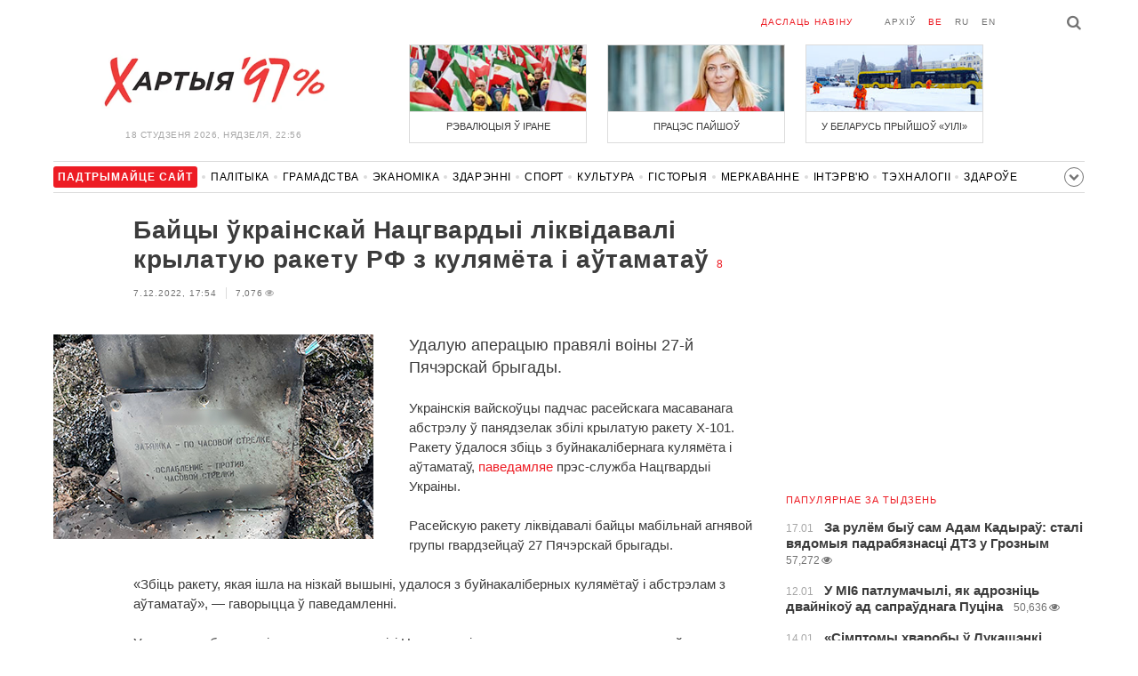

--- FILE ---
content_type: text/html; charset=UTF-8
request_url: https://charter97.org/be/news/2022/12/7/527292/
body_size: 7808
content:
<!doctype html>
<html lang="be">
<head prefix="og: http://ogp.me/ns# fb: http://ogp.me/ns/fb# website: http://ogp.me/ns/website#">

    <!-- Google Tag Manager -->
    <script>(function(w,d,s,l,i){w[l]=w[l]||[];w[l].push({'gtm.start':
                new Date().getTime(),event:'gtm.js'});var f=d.getElementsByTagName(s)[0],
            j=d.createElement(s),dl=l!='dataLayer'?'&l='+l:'';j.async=true;j.src=
            'https://www.googletagmanager.com/gtm.js?id='+i+dl;f.parentNode.insertBefore(j,f);
        })(window,document,'script','dataLayer','GTM-N23B9PW');</script>
    <!-- End Google Tag Manager -->

    <script type='text/javascript' src='https://platform-api.sharethis.com/js/sharethis.js#property=646f8fc9a660b80019d55d3e&product=sop' async='async'></script>

	<meta charset="utf-8">
	<link rel="preconnect" href='//i.c97.org'>
	<link rel="preconnect" href="//vk.com/">
	<link rel="preconnect" href="//www.google.com/">

    <link rel="dns-prefetch" href='//i.c97.org'>
	<link rel="dns-prefetch" href="//vk.com/">
    <link rel="dns-prefetch" href="//www.google.com/">

    <link rel="preload" href="/assets/fonts/fontello.woff2?1613999441583" as="font" crossorigin>

	<title>Байцы ўкраінскай Нацгвардыі ліквідавалі крылатую ракету РФ з кулямёта і аўтаматаў - Беларускія навіны - Хартыя&#039;97</title>
	<link rel="canonical"   href="https://charter97.org/be/news/2022/12/7/527292/">
        <link rel="amphtml"     href="https://qnt91x.c97.org/be/news/2022/12/7/527292/">
    
    <link rel="icon" type="image/png" href="/icons/fav-16.png" sizes="16x16">
    <link rel="icon" type="image/png" href="/icons/fav-32.png" sizes="32x32">
    <link rel="icon" type="image/png" href="/icons/fav-96.png" sizes="96x96">

    <meta name="viewport" content="width=device-width, initial-scale=1, maximum-scale=1, user-scalable=no"/>
	<meta name='description' content='Удалую аперацыю правялі воіны 27-й Пячэрскай брыгады.' />
    <meta property="fb:app_id" content="162415770494925" />
    <meta property="og:type" content="website" />
    <meta property="og:url" content="https://charter97.org/be/news/2022/12/7/527292/" />
    <meta property="og:title" content="Байцы ўкраінскай Нацгвардыі ліквідавалі крылатую ракету РФ з кулямёта і аўтаматаў" />
	<meta property="og:description" content="Удалую аперацыю правялі воіны 27-й Пячэрскай брыгады." />
		<meta property="og:image" content="https://i.c97.org/ai/527292/aux-head-1670424882-20221207_raketa_rus_360.jpg" />
	<meta property="og:image:width" content="320" />
	<meta property="og:image:height" content="270" />
	
	<link rel="alternate" type="application/rss+xml" title="RSS 2.0" href="https://charter97.org/rss.php" />

    <link rel="stylesheet" type="text/css" media="screen" href="/assets/1719322174174/styles.min.css">
    <link rel="stylesheet" type="text/css" media="print" href="/assets/1719322174174/css/print.css">

	<!-- Facebook Pixel Code -->
	<script>
		!function(f,b,e,v,n,t,s)
		{if(f.fbq)return;n=f.fbq=function(){n.callMethod?
			n.callMethod.apply(n,arguments):n.queue.push(arguments)};
			if(!f._fbq)f._fbq=n;n.push=n;n.loaded=!0;n.version='2.0';
			n.queue=[];t=b.createElement(e);t.async=!0;
			t.src=v;s=b.getElementsByTagName(e)[0];
			s.parentNode.insertBefore(t,s)}(window, document,'script',
			'https://connect.facebook.net/en_US/fbevents.js');
		fbq('init', '151185665487107');
		fbq('track', 'PageView');
	</script>
	<!-- End Facebook Pixel Code -->
<!--	<script async src="https://pagead2.googlesyndication.com/pagead/js/adsbygoogle.js"></script>-->
<!--	<script>-->
<!--		(adsbygoogle = window.adsbygoogle || []).push({-->
<!--			google_ad_client: "ca-pub-4738140743555043",-->
<!--			enable_page_level_ads: true-->
<!--		});-->
<!--	</script>-->
</head>
<body>
<!-- Google Tag Manager (noscript) -->
<noscript><iframe src="https://www.googletagmanager.com/ns.html?id=GTM-N23B9PW" height="0" width="0"
                  style="display:none;visibility:hidden"></iframe></noscript>
<!-- End Google Tag Manager (noscript) -->
<!-- Global site tag (gtag.js) - Google Analytics -->
<script async src="https://www.googletagmanager.com/gtag/js?id=UA-1956694-1"></script>
<script>
    window.dataLayer = window.dataLayer || [];
    function gtag(){dataLayer.push(arguments);}
    gtag('js', new Date());

    gtag('config', 'UA-1956694-1');
</script>

<!-- BEGIN search -->
<div class="search">
    <div class="l search__in">
        <div class="search__inputs" style="float:left; max-width:800px">
            <script async src="https://cse.google.com/cse.js?cx=016610397726322261255:pjayvc8oqbk"></script>
            <div class="gcse-search"></div>
        </div>
        <a class="search__close js-search-hide" href="#"><i class="icon-cancel"></i>схаваць</a>
    </div>
</div>
<!-- END search -->

<!-- BEGIN l -->
<div class="l l_article">
	<!-- BEGIN header -->
	<header class="header">
		<div class="header__right">
			<a class="logo" href="/be/news/">Хартыя_</a>
			<span class="header__date">
				18 студзеня 2026,
				Нядзеля,
				22:56			</span>
		</div>
		<div class="header__main">
			<div class="header__top">
				<a class="header__top-item send-news" href="/be/prepare-news/">даслаць навіну</a>
				<a class="header__top-item header_btn_archive" href="/be/news/2026/1/18/">Архіў</a>
				<div class="header__top-item lang">
					<a href="/be/news/" class="is-active">be</a>
					<a href="/ru/news/" class="">ru</a>
					<a href="/en/news/" class="">en</a>
				</div>
                <a class="icon-search js-search-show"></a>
			</div>
			    <ul class="header__topnews">
        				<li>
                    <a href="/be/news/2026/1/9/669381/" >
						<!--<img width="100%" alt="Рэвалюцыя ў Іране" loading="lazy" src="https://i.c97.org/hb/669381.jpg?94">-->
						<img width="100%" alt="Рэвалюцыя ў Іране" loading="lazy" src="https://r2.c97.org/hb/669381.jpg?94">
						<span>Рэвалюцыя ў Іране</span>
                    </a>
                </li>
							<li class="header__topnews_mid">
                    <a href="/be/news/2026/1/9/669369/" >
						<!--<img width="100%" alt="Працэс пайшоў" loading="lazy" src="https://i.c97.org/hb/669369.jpg?94">-->
						<img width="100%" alt="Працэс пайшоў" loading="lazy" src="https://r2.c97.org/hb/669369.jpg?94">
						<span>Працэс пайшоў</span>
                    </a>
                </li>
							<li>
                    <a href="/be/news/2026/1/8/669308/" >
						<!--<img width="100%" alt="У Беларусь прыйшоў «Уілі»" loading="lazy" src="https://i.c97.org/hb/669308.jpg?94">-->
						<img width="100%" alt="У Беларусь прыйшоў «Уілі»" loading="lazy" src="https://r2.c97.org/hb/669308.jpg?94">
						<span>У Беларусь прыйшоў «Уілі»</span>
                    </a>
                </li>
					</ul>
			</div>
	</header>
	<!-- END header -->

<div id="mobile-donate">
    <a class="support" target="_blank" href="/be/news/2024/6/25/600308/">Падтрымайце<br> сайт</a>
    <a href="/be/news/2020/5/3/375089/">Сім сім,<br> Хартыя 97!</a>
</div>
<div id="header_categories">
	<div class="button icon-down-open"><span>Рубрыкі</span></div>
	<ul>
        <li class="support">
            <a href="/be/news/2024/6/25/600308/" target="_blank"><span>Падтрымайце сайт</span></a>
        </li>

                                <li><a href="/be/news/politics/">Палітыка</a></li>
                                <li><a href="/be/news/society/">Грамадства</a></li>
                                <li><a href="/be/news/economics/">Эканоміка</a></li>
                                <li><a href="/be/news/events/">Здарэннi</a></li>
                                <li><a href="/be/news/sport/">Спорт</a></li>
                                <li><a href="/be/news/culture/">Культура</a></li>
                                <li><a href="/be/news/history/">Гісторыя</a></li>
                                <li><a href="/be/news/opinion/">Меркаванне</a></li>
                                <li><a href="/be/news/interview/">Інтэрв&#039;ю</a></li>
                                <li><a href="/be/news/hi-tech/">Тэхналогіі</a></li>
                                <li><a href="/be/news/health/">Здароўе</a></li>
                                <li><a href="/be/news/auto/">Аўта</a></li>
                                <li><a href="/be/news/leisure/">Адпачынак</a></li>
                                <li><a href="/be/news/hottopic/solidarity/">Абыход Блакіроўкі І Салідарнасць</a></li>
                                <li><a href="/be/news/hottopic/covid-19/">Каронавірус</a></li>
                                <li><a href="/be/news/hottopic/belarus-in-nato/">Беларусь у NATO</a></li>
        	</ul>
</div>

<div class="main-wrap">
	<div class="l-main">
		<div class="google_article_top">
	<!-- adaptive_article_top_728x90 -->
<ins class="adsbygoogle"
     style="display:block"
     data-ad-client="ca-pub-4738140743555043"
     data-ad-slot="7204972813"
     data-ad-format="auto"></ins>
<script>(adsbygoogle = window.adsbygoogle || []).push({});</script></div>
<article class="article" data-article_id="527292" style="margin-top:0px;">
	<header class="article__header">

		<h1>Байцы ўкраінскай Нацгвардыі ліквідавалі крылатую ракету РФ з кулямёта і аўтаматаў</h1>
		<a href="/be/news/2022/12/7/527292/comments/#comments" class="news__counter">8</a>
		<ul class="article__info">
						<li>7.12.2022, 17:54							</li>
			<li><span class="news__views">7,076<i class="icon-eye"></i></span></li>		</ul>
	</header>

			<figure class="article__left article__photo">
			<img alt="Байцы ўкраінскай Нацгвардыі ліквідавалі крылатую ракету РФ з кулямёта і аўтаматаў" src="https://i.c97.org/ai/527292/aux-head-1670424882-20221207_raketa_rus_360.jpg" />
					</figure>
	
	<p class="lead">Удалую аперацыю правялі воіны 27-й Пячэрскай брыгады.</p>

	<div class="social social_placehold">
        <!-- ShareThis BEGIN -->
        <div class="sharethis-inline-share-buttons"></div>
        <!-- ShareThis END -->
	</div>

	
	<p>Украінскія вайскоўцы падчас расейскага масаванага абстрэлу ў панядзелак збілі крылатую ракету Х-101. Ракету ўдалося збіць з буйнакалібернага кулямёта і аўтаматаў, <a target="_blank" href=https://www.facebook.com/ngunorth/posts/453537413618777>паведамляе</a> прэс-служба Нацгвардыі Украіны.</p><p>Расейскую ракету ліквідавалі байцы мабільнай агнявой групы гвардзейцаў 27 Пячэрскай брыгады.</p><p>«Збіць ракету, якая ішла на нізкай вышыні, удалося з буйнакаліберных кулямётаў і абстрэлам з аўтаматаў», — гаворыцца ў паведамленні.</p><p>У прэс-службе дадалі, што агнявыя разлікі Нацгвардыі створаныя для супрацьдзеяння ўдарам з паветра, у тым ліку для знішчэння расейскіх ракет і дронаў-камікадзэ.</p><p>«У спалучэнні з эфектыўнай работай падраздзяленняў ППА гэта дае магчымасць павялічваць вынік збівання паветраных цэляў і тым самым захаваць аб'екты інфраструктуры і жыцці нашых грамадзян», - дадалі ў прэс-цэнтры.</p><p><center><iframe src="https://www.facebook.com/plugins/post.php?href=https%3A%2F%2Fwww.facebook.com%2Fngunorth%2Fposts%2Fpfbid0Yc9s9biFkPYGmFjCNKJLWjcDR5eBR1fTMC2NTsaVTDYyPwogodhXqRvBvaXgKbmgl&show_text=true&width=500" width="500" height="683" style="border:none;overflow:hidden" scrolling="no" frameborder="0" allowfullscreen="true" allow="autoplay; clipboard-write; encrypted-media; picture-in-picture; web-share"></iframe></center></p>
	
    
    
    <div id="donate-article">
        <a href="https://www.patreon.com/Charter97">
            <b class="icon-patreon">PATREON</b>
            Падтрымайце сайт        </a>

                    <a href="https://t.me/charter97_org">
    <b class="icon-telegram">«Хартыя-97»</b>
    падпісвайцеся на канал
</a>
        
        
            </div>

    <div id="article-comment-btns">
                    <a href="/be/news/2022/12/7/527292/comments/">Напісаць каментар                <span>8</span>            </a>
            </div>

    
    <div class="article-subscription">
        <h3>Таксама сачыце за акаўнтамі <b>Charter97.org</b> у сацыяльных сетках</h3>
        <ul>
    <li><a target="_blank" class="icon-facebook-1" href="https://www.facebook.com/charter97.org">Facebook</a></li>
    <li><a target="_blank" class="icon-video" href="https://www.youtube.com/user/Charter97video">YouTube</a></li>
    <li><a target="_blank" class="icon-x-twitter" href="https://twitter.com/charter_97">X.com</a></li>
    <li><a target="_blank" class="icon-vk" href="https://vk.com/charter_97">vkontakte</a></li>
    <li><a target="_blank" class="icon-odnoklassniki" href="https://ok.ru/charter97">ok.ru</a></li>
    <li><a target="_blank" class="icon-instagram" href="https://www.instagram.com/charter97org/?hl=be">Instagram</a></li>
    <li><a target="_blank" class="icon-rss" href="/be/page/rss/">RSS</a></li>
    <li><a target="_blank" class="icon-telegram" href="https://t.me/charter97_org">Telegram</a></li>
</ul>
    </div>

</article>

<div class="comments__head">
	<center><!-- !2 adaptive_article_728x90 -->
<ins class="adsbygoogle"
	 style="display:block"
	 data-ad-client="ca-pub-4738140743555043"
	 data-ad-slot="1701571215"
	 data-ad-format="auto"></ins>
<script>(adsbygoogle = window.adsbygoogle || []).push({});</script></center>
</div>

<div class="article">
	<footer class="article__footer" style="margin-top:0px">
		
        <div class="article__footer-bottom">
			<span>
				Ёсць што дадаць?				<a href="/be/prepare-news/">Напішыце нам</a>
			</span>
		</div>

		<div class="article__footer last-news-mk">
	<h3 class="title" style="cursor: pointer;">Апошнія навіны</h3>
	<span class="news__counter news__counter_square"  style="cursor: pointer; display: none;"></span>
	<ul class="article__footer-news-list show-news-mk">

		<li data-ai="670404">
			<a href="/be/news/2026/1/18/670404/"  >
				<span class="news__time">22:55</span>
				<strong class="news__title">Беларускі футбаліст літоўскага «Жальгіріса» забіў з цэнтра поля</strong>
			</a>
		</li>
		<li data-ai="670403">
			<a href="/be/news/2026/1/18/670403/"  >
				<span class="news__time">22:44</span>
				<strong class="news__title">Кітай пачаў сумнявацца ў Расіі</strong>
			</a>
		</li>
		<li data-ai="670402">
			<a href="/be/news/2026/1/18/670402/"  >
				<span class="news__time">22:32</span>
				<strong class="news__title">150-кілаграмовы Лукашэнка ледзь выбраўся з палонкі</strong>
			</a>
		</li>
		<li data-ai="670371">
			<a href="/be/news/2026/1/18/670371/"  >
				<span class="news__time">22:25</span>
				<strong class="news__title">Расійскім каналам забаранілі пісаць пра аварыю з удзелам сына Кадырава</strong>
			</a>
		</li>
		<li data-ai="670400">
			<a href="/be/news/2026/1/18/670400/"  >
				<span class="news__time">22:10</span>
				<strong class="news__title">У падмаскоўным Чэхаве двое сутак няма ацяплення і гарачай вады</strong>
			</a>
		</li>
		<li data-ai="670399">
			<a href="/be/news/2026/1/18/670399/"  >
				<span class="news__time">22:00</span>
				<strong class="news__title">Беларус купіў кватэру ў «дармаеда» і трапіў на поўную аплату камуналкі</strong>
			</a>
		</li>
		<li data-ai="670398">
			<a href="/be/news/2026/1/18/670398/"  >
				<span class="news__time">21:52</span>
				<strong class="news__title">У Чылі ўведзены рэжым катастрофы</strong>
			</a>
		</li>
		<li data-ai="670397">
			<a href="/be/news/2026/1/18/670397/"  >
				<span class="news__time">21:36</span>
				<strong class="news__title">Кот праявіў акцёрскія здольнасці і пакарыў інтэрнэт</strong>
			</a>
		</li>
		<li data-ai="670396">
			<a href="/be/news/2026/1/18/670396/"  >
				<span class="news__time">21:27</span>
				<strong class="news__title">Руттэ абмеркаваў з Трампам сітуацыю адносна Грэнландыі</strong>
			</a>
		</li>
		<li data-ai="670395">
			<a href="/be/news/2026/1/18/670395/"  >
				<span class="news__time">21:18</span>
				<strong class="news__title">Беларускія біятланісты не трапяць на Алімпіяду</strong>
			</a>
		</li>
	</ul>

	<ul class="uploaded-news-mk" style="display:none;">
	</ul>
</div>

	</footer>
	<!-- END article footer -->
</div>
		<script async src="https://pagead2.googlesyndication.com/pagead/js/adsbygoogle.js"></script>
<ins class="adsbygoogle"
	 style="display:block"
	 data-ad-format="autorelaxed"
	 data-ad-client="ca-pub-4738140743555043"
	 data-ad-slot="1796982039"></ins>
<script>
	(adsbygoogle = window.adsbygoogle || []).push({});
</script>	</div>
	<div class="l-sidebar">
		<div class="l-sidebar__inner inner-page">
			<div class="b weather">
	<!-- DEPRECATED: adaptive_300х600_top_right -->
	<ins class="adsbygoogle"
		style="display:block"
		data-ad-client="ca-pub-4738140743555043"
		data-ad-slot="2063974814"
		data-ad-format="auto"></ins>
	<script>(adsbygoogle = window.adsbygoogle || []).push({});</script>
</div>						
						
			<div class="b news news_week responsive">
	<h3 class="title">папулярнае за тыдзень</h3>
	<ul>
		<li>
			<a href="/be/news/2026/1/17/670242/"  >
				<span class="news__time">17.01</span>
				<strong class="news__title">За рулём быў сам Адам Кадыраў: сталі вядомыя падрабязнасці ДТЗ у Грозным</strong>
				<span class="news__views">57,272<i class="icon-eye"></i></span>			</a>
		</li>
		<li>
			<a href="/be/news/2026/1/12/669657/"  >
				<span class="news__time">12.01</span>
				<strong class="news__title">У МІ6 патлумачылі, як адрозніць двайнікоў ад сапраўднага Пуціна</strong>
				<span class="news__views">50,636<i class="icon-eye"></i></span>			</a>
		</li>
		<li>
			<a href="/be/news/2026/1/14/669909/"  >
				<span class="news__time">14.01</span>
				<strong class="news__title">«Сімптомы хваробы ў Лукашэнкі ўзмацніліся многакроць»</strong>
				<span class="news__views">49,826<i class="icon-eye"></i></span>			</a>
		</li>
		<li>
			<a href="/be/news/2026/1/11/669598/"  >
				<span class="news__time">11.01</span>
				<strong class="news__title">Захоп Мадура: ЗША ўжылі загадкавую зброю</strong>
				<span class="news__views">48,712<i class="icon-eye"></i></span>			</a>
		</li>
		<li>
			<a href="/be/news/2026/1/12/669720/"  >
				<span class="news__time">12.01</span>
				<strong class="news__title">Трамп паставіў кропку ў пытанні памілавання Мадура</strong>
				<span class="news__views">48,226<i class="icon-eye"></i></span>			</a>
		</li>
		<li>
			<a href="/be/news/2026/1/12/669727/"  >
				<span class="news__time">12.01</span>
				<strong class="news__title">У Мінску выявілі загінулую дзяўчыну ў канале Сляпянскай сістэмы</strong>
				<span class="news__views">42,742<i class="icon-eye"></i></span>			</a>
		</li>
		<li>
			<a href="/be/news/2026/1/14/669895/"  >
				<span class="news__time">14.01</span>
				<strong class="news__title">«Бачылі балістычную ракету»: у расійскім Растове палае завод</strong>
				<span class="news__views">41,138<i class="icon-eye"></i></span>			</a>
		</li>
	</ul>
</div>
<div class="b opinion">
    <h3 class="title">
        <a href="/be/news/opinion/">Меркаванне</a>
    </h3>

        <a href="/be/news/2026/1/18/670352/"  class="opinion__item">
                <div class="opinion__pic">
            <img src="https://i.c97.org/ai/530745/aux-small-1672751630-20230103_kovalenko_120.jpeg" loading="lazy" alt="Расію заблакавалі і прынізілі">
        </div>
                <div class="opinion__content">
            <strong class="news__title">Расію заблакавалі і прынізілі</strong>
            <span class="opinion__author">Аляксандр Каваленка</span>
        </div>
    </a>
        <a href="/be/news/2026/1/17/670305/"  class="opinion__item">
                <div class="opinion__pic">
            <img src="https://i.c97.org/ai/670305/aux-small-1768669615-241025_abbas_12.jpg" loading="lazy" alt="Гэта вельмі важная гісторыя">
        </div>
                <div class="opinion__content">
            <strong class="news__title">Гэта вельмі важная гісторыя</strong>
            <span class="opinion__author">Аббас Галлямаў</span>
        </div>
    </a>
        <a href="/be/news/2026/1/16/670200/"  class="opinion__item">
                <div class="opinion__pic">
            <img src="https://i.c97.org/ai/467071/aux-small-1652176220-20220510_putin_120.jpg" loading="lazy" alt="Як Пуцін вызваляе Сібір для кітайцаў">
        </div>
                <div class="opinion__content">
            <strong class="news__title">Як Пуцін вызваляе Сібір для кітайцаў</strong>
            <span class="opinion__author">Юрый Бутусаў</span>
        </div>
    </a>
        <a href="/be/news/2026/1/16/670160/"  class="opinion__item">
                <div class="opinion__pic">
            <img src="https://i.c97.org/p/articles/ai-166196-aux-small-20150812_irina_halip_120.jpg" loading="lazy" alt="Ці то нуль, ці то тысяча">
        </div>
                <div class="opinion__content">
            <strong class="news__title">Ці то нуль, ці то тысяча</strong>
            <span class="opinion__author">Ірына Халіп</span>
        </div>
    </a>
    </div>
			
			<div class="google_ads_bottom_no">
				<div style="margin: 0 0 10px 0;">
	<!-- !6 adaptive_300х600_bottom_right -->
	<ins class="adsbygoogle"
		 style="display:block"
		 data-ad-client="ca-pub-4738140743555043"
		 data-ad-slot="6075372014"
		 data-ad-format="vertical"></ins>
	<script>(adsbygoogle = window.adsbygoogle || []).push({});</script>
</div>
			</div>
												
			<div class="google_ads_bottom_no">
							</div>
			
																				</div>
	</div>
</div>

	<footer class="footer">
		<div class="footer_categories">
    <ul>
                                <li><a href="/be/news/politics/">Палітыка</a></li>
                                <li><a href="/be/news/society/">Грамадства</a></li>
                                <li><a href="/be/news/economics/">Эканоміка</a></li>
                                <li><a href="/be/news/events/">Здарэннi</a></li>
                                <li><a href="/be/news/sport/">Спорт</a></li>
                                <li><a href="/be/news/culture/">Культура</a></li>
                                <li><a href="/be/news/history/">Гісторыя</a></li>
                                <li><a href="/be/news/opinion/">Меркаванне</a></li>
                                <li><a href="/be/news/interview/">Інтэрв&#039;ю</a></li>
                                <li><a href="/be/news/hi-tech/">Тэхналогіі</a></li>
                                <li><a href="/be/news/health/">Здароўе</a></li>
                                <li><a href="/be/news/auto/">Аўта</a></li>
                                <li><a href="/be/news/leisure/">Адпачынак</a></li>
                                <li><a href="/be/news/hottopic/solidarity/">Абыход Блакіроўкі І Салідарнасць</a></li>
                                <li><a href="/be/news/hottopic/covid-19/">Каронавірус</a></li>
                                <li><a href="/be/news/hottopic/belarus-in-nato/">Беларусь у NATO</a></li>
            </ul>
</div>
		<div class="wrapper-sponsors">
    <div><img alt="Partner logo" src="/assets/1719322174174/img/partner/02.png" loading="lazy" ></div>
    <div><img alt="Partner logo" src="/assets/1719322174174/img/partner/04.png" loading="lazy" ></div>
    <div><img alt="Partner logo" src="/assets/1719322174174/img/partner/18.png" loading="lazy" ></div>
    <div><img alt="Partner logo" src="/assets/1719322174174/img/partner/06.png" loading="lazy" ></div>
    <div><img alt="Partner logo" src="/assets/1719322174174/img/partner/10.png" loading="lazy" ></div>
    <div><img alt="Partner logo" src="/assets/1719322174174/img/partner/11.png" loading="lazy" ></div>
    <div><img alt="Partner logo" src="/assets/1719322174174/img/partner/13.jpg" loading="lazy" ></div>
    <div><img alt="Partner logo" src="/assets/1719322174174/img/partner/14.jpg" loading="lazy" ></div>
    <div><img alt="Partner logo" src="/assets/1719322174174/img/partner/03.png" loading="lazy" ></div>
    <div><img alt="Partner logo" src="/assets/1719322174174/img/partner/15.png" loading="lazy" ></div>
    <div><img alt="Partner logo" src="/assets/1719322174174/img/partner/16.png" loading="lazy" ></div>
    <div><img alt="Partner logo" src="/assets/1719322174174/img/partner/17.png" loading="lazy" ></div>
</div>

		<div class="footer__bottom">
						<div class="footer__copy">
				<p>© 1998–2026 <i>Х</i>артыя<i>’97</i> <a href="https://charter97.org">www.charter97.org</a><br />



				<br />
				Пры выкарыстанні матэрыялаў сайта спасылка на прэс-цэнтр Хартыi'97 абавязковая.<br />Выдаўца: Charter97.org у Варшаве: <a href='mailto:charter97@gmail.com'>charter97@gmail.com</a>
                		<br /> ISSN 2543-4969
				</p>



<!--LiveInternet counter--><a href="//www.liveinternet.ru/click"
target="_blank"><img id="licnt0B87" width="88" height="15" style="border:0"
title="LiveInternet: показано число посетителей за сегодня"
src="[data-uri]"
alt=""/></a><script>(function(d,s){d.getElementById("licnt0B87").src=
"//counter.yadro.ru/hit?t26.6;r"+escape(d.referrer)+
((typeof(s)=="undefined")?"":";s"+s.width+"*"+s.height+"*"+
(s.colorDepth?s.colorDepth:s.pixelDepth))+";u"+escape(d.URL)+
";h"+escape(d.title.substring(0,150))+";"+Math.random()})
(document,screen)</script><!--/LiveInternet-->
			</div>
					</div>
	</footer>
</div>
<!-- END l -->
<div class="js-gototop gototop">▲</div>

<script>
(adsbygoogle = window.adsbygoogle || []).push({
google_ad_client: 'ca-pub-4738140743555043',
enable_page_level_ads: {google_ad_channel: '7024465219'},
interstitials: true,
overlays: true
});
</script>


<script src="/assets/1719322174174/scripts.min.js"></script>

<script async src="https://pagead2.googlesyndication.com/pagead/js/adsbygoogle.js"></script>
</body></html>


--- FILE ---
content_type: text/html; charset=UTF-8
request_url: https://hit.c97.org/counter/527292
body_size: -260
content:
3539

--- FILE ---
content_type: text/html; charset=utf-8
request_url: https://www.google.com/recaptcha/api2/aframe
body_size: 113
content:
<!DOCTYPE HTML><html><head><meta http-equiv="content-type" content="text/html; charset=UTF-8"></head><body><script nonce="E-F8OHal5q_owR9EEJdeLg">/** Anti-fraud and anti-abuse applications only. See google.com/recaptcha */ try{var clients={'sodar':'https://pagead2.googlesyndication.com/pagead/sodar?'};window.addEventListener("message",function(a){try{if(a.source===window.parent){var b=JSON.parse(a.data);var c=clients[b['id']];if(c){var d=document.createElement('img');d.src=c+b['params']+'&rc='+(localStorage.getItem("rc::a")?sessionStorage.getItem("rc::b"):"");window.document.body.appendChild(d);sessionStorage.setItem("rc::e",parseInt(sessionStorage.getItem("rc::e")||0)+1);localStorage.setItem("rc::h",'1768766212018');}}}catch(b){}});window.parent.postMessage("_grecaptcha_ready", "*");}catch(b){}</script></body></html>

--- FILE ---
content_type: text/css
request_url: https://charter97.org/assets/1719322174174/styles.min.css
body_size: 10371
content:
html,body,div,span,applet,object,iframe,h1,h2,h3,h4,h5,h6,p,blockquote,pre,a,abbr,acronym,address,big,cite,code,del,dfn,em,img,ins,kbd,q,s,samp,small,strike,strong,sub,sup,tt,var,b,u,i,center,dl,dt,dd,ol,ul,li,fieldset,form,label,legend,table,caption,tbody,tfoot,thead,tr,th,td,article,aside,canvas,details,embed,figure,figcaption,footer,header,hgroup,menu,nav,output,ruby,section,summary,time,mark,audio,video{margin:0;padding:0;border:0;vertical-align:baseline}body,html{height:100%;min-width:320px}img,fieldset,a img{border:none}input[type=submit],button{cursor:pointer}input[type=submit]::-moz-focus-inner,button::-moz-focus-inner{padding:0;border:0}textarea{overflow:auto}input,button{margin:0;padding:0;border:0}div,input,textarea,select,button,h1,h2,h3,h4,h5,h6,a,span,a:focus{outline:none}ul,ol{list-style-type:none}table{border-spacing:0;border-collapse:collapse;width:100%}html{font-size:62.5%}body{font-family:Arial,"Helvetica Neue",Helvetica,sans-serif;font-size:12px;line-height:1.3;color:#000;background:#fff}.gototop{position:fixed;bottom:-20px;right:10px;border:1px solid #ccc;padding:10px 10px;text-transform:uppercase;color:#ccc;background-color:#fff;cursor:pointer;opacity:0;-webkit-transition:all .2s linear;-moz-transition:all .2s linear;-o-transition:all .2s linear;transition:all .2s linear}.can-gototop .gototop{opacity:1;bottom:20px}.oz{overflow:hidden;zoom:1}.oz .date_article_search{display:inline-block;width:120px;height:40px;margin:0 5px 0 0;-webkit-box-sizing:border-box;-moz-box-sizing:border-box;box-sizing:border-box;background:#fff;border:1px solid #a6a6a6;font-family:Arial,"Helvetica Neue",Helvetica,sans-serif;font-weight:normal;font-size:15px;font-size:1.5rem;text-transform:uppercase;text-align:center;letter-spacing:.1em;vertical-align:top}.oz .date_article_search:hover{color:#ed1c24}.l{max-width:1160px;padding:0 60px;margin:auto;*zoom:1}.l:after{content:" ";display:table;clear:both}.l .l-top{float:left;margin-right:366px;margin-bottom:20px;*zoom:1}.l .l-top:after{content:" ";display:table;clear:both}.l .l-main{float:left;margin-right:366px;-webkit-box-sizing:border-box;-moz-box-sizing:border-box;box-sizing:border-box}.l .l-sidebar{float:right;width:336px;margin-left:-336px}.l .l-sidebar__inner{width:336px}.main-wrap{*zoom:1;position:relative}.main-wrap:after{content:" ";display:table;clear:both}.header{margin:20px 0;position:relative}.header__right{width:360px;text-align:center;display:inline-block;float:left}.logo{background:url("img/logo_charter97-1.png") no-repeat;background-size:cover;width:260px;height:70px;font:0/0 a;text-shadow:none;color:rgba(0,0,0,0);margin:37px 0 20px 0;display:inline-block}.header__date{color:#a6a6a6;font-size:10px;font-size:1rem;line-height:1;text-transform:uppercase;letter-spacing:.05em;display:block}.header__main{margin-left:360px;padding-left:40px}.header__top{margin-bottom:20px;padding-right:50px;line-height:1;text-align:right;text-transform:uppercase;font-size:10px;font-size:1rem;font-family:Arial,"Helvetica Neue",Helvetica,sans-serif;font-weight:normal;letter-spacing:.1em;position:relative}.header__top-item{white-space:nowrap}.header__top a{text-decoration:none;color:#737373}.header__top a:hover{color:#000}.header__top .pda{float:left}.header__top .lang{display:inline-block;padding-right:50px}.header__top .lang a{margin-left:10px}.header__top .lang a.is-active{color:#ed1c24}.header__top .send-news{margin:0 32px 0 10px;color:#ed1c24}.header .icon-search{display:block;font-size:17px;cursor:pointer;position:absolute;top:-3px;right:0}.header .icon-search.is-inactive{color:#a6a6a6}.header__topnews{margin:20px 0;overflow:hidden;font-size:0;height:111px}.header__topnews li{display:inline-block;vertical-align:top;overflow:hidden;width:200px;line-height:1.15;-webkit-box-sizing:border-box;-moz-box-sizing:border-box;box-sizing:border-box;font-size:11px;font-size:1.1rem;border:1px solid #dcdcdc}.header__topnews li.header__topnews_mid{margin:0 23px}.header__topnews a{color:#3c3c3c;font-family:Arial,"Helvetica Neue",Helvetica,sans-serif;font-weight:normal;text-decoration:none;display:block;font-size:0}.header__topnews a i{content:"";display:none;top:0;right:0;color:#ed1c24;font-size:8px}.header__topnews a:hover i{display:inline-block;position:relative;top:-1px;margin-left:2px}.header__topnews a:visited{color:#3c3c3c;font-family:Arial,"Helvetica Neue",Helvetica,sans-serif;font-weight:normal;text-decoration:none}.header__topnews a>span{padding:0 4px;line-height:1.2;display:table-cell;font-size:11px;font-size:1.1rem;width:194px;height:34px;vertical-align:middle;text-align:center;text-transform:uppercase;border-top:1px solid #dcdcdc}.search{display:none;padding:30px 0;background:#e6e6e6}.search__main{padding:30px 0;background:#e6e6e6}.search__in{font-size:0}.search__in:before{content:"";display:inline-block;vertical-align:middle;height:100%;width:0;font-size:0}.search__input input{width:100%;height:40px;padding:0 15px;border:1px solid #ccc;color:#3c3c3c;font-size:15px;font-size:1.5rem;font-weight:normal;background:#fff;-webkit-box-sizing:border-box;-moz-box-sizing:border-box;box-sizing:border-box}.search__input input:-ms-input-placeholder{color:#737373}.search__input input:-moz-placeholder{color:#737373}.search__input input::-moz-placeholder{color:#737373}.search__input input::-webkit-input-placeholder{color:#737373}.search__input input::placeholder{color:#737373}.search__input.search__input_error{width:440px}.search__filter{position:absolute;top:0;right:23px;bottom:0;font-size:13px;font-size:1.3rem;color:#3c3c3c;text-decoration:none;line-height:40px}.search__filter:before{content:"";display:inline-block;background:url("img/icons-sbd618a61bd.png") 0 -605px no-repeat;width:9px;height:11px;margin-right:5px;position:relative;top:1px}.search__btn{display:inline-block;width:120px;height:40px;margin:0;-webkit-box-sizing:border-box;-moz-box-sizing:border-box;box-sizing:border-box;background:#fff;border:1px solid #a6a6a6;font-family:Arial,"Helvetica Neue",Helvetica,sans-serif;font-weight:normal;font-size:15px;font-size:1.5rem;text-transform:uppercase;text-align:center;letter-spacing:.1em}.search__btn:hover{color:#ed1c24}.search__close{float:right;display:inline-block;font-family:Arial,"Helvetica Neue",Helvetica,sans-serif;font-weight:normal;font-size:10px;font-size:1rem;line-height:40px;text-decoration:none;text-transform:uppercase;color:#737373;letter-spacing:.1em}.search__close:hover{color:#000}.icon-cancel:before{content:"";display:inline-block;position:relative;font-size:17px;top:2px;margin-right:6px}.search .search__input{display:inline-block;vertical-align:middle;width:74.07407%;max-width:800px;position:relative;margin:0 0 10px 0}.search .search__btn{margin-left:20px;vertical-align:top}.search__main .search__btn{float:right;margin-top:-50px}.search__main .search__input{margin-right:130px;margin-bottom:10px}.footer{margin-top:70px;border-top:2px solid #ed1c24;padding-bottom:30px}.sponsors{*zoom:1;font-size:0;margin-top:23px}.sponsors:after{content:" ";display:table;clear:both}.sponsors .sponsors__item:last-child{margin-right:0}.footer__bottom{margin-top:50px;font-size:14px;font-size:1.4rem;line-height:1.4;*zoom:1}.footer__bottom:after{content:" ";display:table;clear:both}.footer__copy{margin-top:30px;float:left}.footer__copy i{font-style:normal;color:#ed1c24}.footer__copy a{text-decoration:none;color:#ed1c24}.footer__stats{float:right;*zoom:1}.footer__stats:after{content:" ";display:table;clear:both}.footer__stats strong{display:block;font-weight:normal}.footer__stats-item{float:left;margin:10px 15px 0 0}.footer__stats-item:last-child{margin-right:0}.footer__stats-item span{display:block;font-family:Arial,"Helvetica Neue",Helvetica,sans-serif;font-weight:normal;color:#ed1c24}.footer__stats-count{background:#dcdcdc;width:90px;height:32px;position:relative;top:3px}.news__pic{float:left;width:120px;height:76px;margin:-10px 10px 0 0;overflow:hidden}.news__pic img{display:block;max-width:100%;max-height:100%;width:100%}.news__time{font-size:12px;font-size:1.2rem;line-height:1;color:#a6a6a6;font-weight:normal}.news__title{display:inline;font-size:16px;font-size:1.6rem;font-family:Arial,"Helvetica Neue",Helvetica,sans-serif;font-weight:bold;line-height:1.375}.news__title a{color:#000;text-decoration:none}a:hover{color:#ed1c24}.news__title:hover{color:#ed1c24}.news .news__counter{color:#ed1c24;text-decoration:none}.news .news__counter:hover{color:#ed1c24;text-decoration:underline}.news .news_latest .news__counter{color:#ed1c24;text-decoration:none}.news .news_latest .news__counter:hover{color:#ed1c24;text-decoration:underline}.topnews .news__counter{color:#ed1c24;text-decoration:none}.topnews .news__counter:hover{color:#ed1c24;text-decoration:underline}.sidebar-interview .news__counter{color:#ed1c24;text-decoration:none}.sidebar-interview .news__counter:hover{color:#ed1c24;text-decoration:underline}.news__updated,.news__type{font-size:12px;font-size:1.2rem;line-height:1;color:#737373;text-transform:uppercase;font-weight:normal;letter-spacing:.1em}.news__counter{font-size:12px;font-size:1.2rem;line-height:1;font-family:Arial,"Helvetica Neue",Helvetica,sans-serif;font-weight:normal;color:#ed1c24}.news__counter.news__counter_square{display:inline-block;margin-left:8px;position:relative;color:#fff;font-size:11px;font-size:1.1rem}.news__counter.news__counter_square:after{content:"";position:absolute;z-index:-1;background:#ed1c24;top:-4px;right:-3px;bottom:-3px;left:-4px}.news__views{display:inline-block;position:relative;padding-right:14px;color:#737373;font-family:Arial,"Helvetica Neue",Helvetica,sans-serif;font-weight:normal;font-size:12px;font-size:1.2rem}.article__header .icon-eye{content:"";position:absolute;top:0;right:0;color:#a6a6a6}.news{font-size:15px;font-size:1.5rem;line-height:1.4;color:#3c3c3c;*zoom:1}.news:after{content:" ";display:table;clear:both}.news li{float:left;margin-bottom:23px;position:relative;display:block;width:100%}.news li:last-child{margin-bottom:0}.news a{text-decoration:none;color:#000}.news .news__title{padding-top:2px}.news .news__title:hover{color:#ed1c24}.news.news_latest{margin-top:10px;padding-left:45px}.news.news_latest .news__time{position:absolute;top:4px;left:-45px}.news.news_latest .news__title{font-size:18px;font-size:1.8rem}.news.news_latest .news__pic{margin:0 10px 0 0;position:relative;top:5px}.news.news_week{line-height:1.2}.news.news_week li{float:none;margin-bottom:17px}.news.news_week li:last-child{margin-bottom:0}.news.news_week .news__time{margin-right:8px}.news.news_week .news__title{margin-right:8px;font-size:15px;font-size:1.5rem}.news__separator{width:100%;height:1px;margin:50px 0;background-color:#dcdcdc;position:relative}.news__separator span{position:absolute;z-index:2;top:-10px;height:20px;line-height:20px;padding:0 16px;background-color:#6a6a6a;font-family:Arial,"Helvetica Neue",Helvetica,sans-serif;font-weight:normal;font-size:10px;font-size:1rem;color:#fff;text-transform:uppercase;letter-spacing:.1em}.news__separator.news__separator_first{background:none;margin-top:0}.news__separator.news__separator_first span{top:0}.news__separator_light{width:100%;height:1px;margin:50px 0;background-color:#ddd;position:relative}.news__separator_light span{position:absolute;z-index:2;top:-10px;height:20px;line-height:20px;padding:0 16px;background-color:#aaa;font-family:Arial,"Helvetica Neue",Helvetica,sans-serif;font-weight:normal;font-size:10px;font-size:1rem;color:#fff;text-transform:uppercase;letter-spacing:.1em}.topnews{float:left;width:360px;margin-right:40px}.topnews .topnews__pic{overflow:hidden;margin-bottom:12px}.topnews .topnews__pic img{display:block;max-width:100%;max-height:100%;width:100%}.topnews p{margin-top:10px;font-size:15px;font-size:1.5rem;line-height:1.35}.topnews .news__time{margin-right:8px}.topnews .news__title{display:inline;font-size:26px;font-size:2.6rem;line-height:1.15}.title{display:inline-block;margin-bottom:15px;font-size:11px;font-size:1.1rem;font-family:Arial,"Helvetica Neue",Helvetica,sans-serif;font-weight:normal;font-weight:normal;line-height:1;text-transform:uppercase;color:#ed1c24;letter-spacing:.1em}.pagi{text-align:right;margin:25px 0 50px;padding-bottom:20px;border-bottom:1px solid #dcdcdc;*zoom:1}.pagi:after{content:" ";display:table;clear:both}.pagi:last-child{margin-bottom:0}.btn{display:inline-block;height:24px;border:1px solid #a6a6a6;line-height:26px;padding:0 20px;text-decoration:none;color:#000;font-size:10px;font-size:1rem;font-family:Arial,"Helvetica Neue",Helvetica,sans-serif;font-weight:normal;letter-spacing:.1em;text-transform:uppercase;position:relative}.btn:hover{color:#ed1c24}.btn.btn_prev{float:left;padding:0 45px;margin:0 40px 30px 0}.icon-down{content:"";position:absolute;top:0;left:9px;float:left;color:#ed1c24;font-size:10px}.btn.btn_next{float:left;padding:0 45px;margin-right:40px}.icon-right{content:"";position:absolute;top:0;right:9px;float:right;color:#ed1c24;font-size:10px}.btn.btn_archive{padding:0 34px 0 44px}.icon-calendar:before{content:"";position:absolute;top:5px;left:16px;float:left;color:#ed1c24;font-size:14px}.icon-left{content:"";position:absolute;top:0;left:9px;float:left;color:#ed1c24;font-size:10px}.interview .interview__left{float:left;width:360px;height:230px;margin-right:40px;overflow:hidden}.interview .interview__left img{display:block;width:100%}.interview .interview__right{margin-left:400px}.interview .interview__right .news li:not(:last-child){margin-bottom:20px}.interview .interview__pic{width:100%;height:100%;position:relative}.interview .interview__caption{position:absolute;bottom:0;left:0;right:0;background:rgba(0,0,0,.3);padding:10px 20px;color:#fff}.interview .interview__caption .news__time{margin-right:8px}.interview .interview__caption .news__title{font-size:18px;font-size:1.8rem}.interview .interview__caption .news__title:hover{color:#ccc}.b{padding-bottom:15px;border-bottom:1px solid #dcdcdc;margin-bottom:15px}.b:last-child{padding-bottom:0;border-bottom:none}.b a{text-decoration:none;color:#3c3c3c}.b .title{line-height:1.3}.b .news__title{line-height:1.25}.banner{width:100%;height:300px;overflow:hidden;margin-bottom:26px}.photo-video{color:#3c3c3c;position:relative;margin-bottom:15px}.photo-video .pic{height:140px;overflow:hidden;margin-bottom:13px}.photo-video .type{position:absolute;z-index:2;top:0;right:0;color:#a6a6a6;font-size:16px;background-color:#fff}.photo-video img{display:block;width:100%}.photo-video .news__title:hover{color:#ed1c24}.photo-video .news__time{display:block;font-size:10px;font-size:1rem;line-height:2;text-transform:uppercase;letter-spacing:.1em}.weather{font-size:13px;font-size:1.3rem;line-height:1.9}.weather>ul{max-width:220px}.weather .weather__head{line-height:1.3}.weather .weather__head a:hover{color:#ed1c24}.weather .weather__location{display:inline-block;font-family:Arial,"Helvetica Neue",Helvetica,sans-serif;font-weight:normal;font-size:11px;font-size:1.1rem;text-transform:uppercase;letter-spacing:.1em}.weather .weather__location a{color:#000}.weather .weather__location a:after{content:"";display:inline-block;background:url("img/icons-sbd618a61bd.png") 0 -192px no-repeat;width:9px;height:7px;margin-left:3px}.weather span{display:inline-block}.weather .weather__day{width:100px}.weather .weather__ico{float:right;display:inline-block;position:relative;top:4px}.currency{font-size:13px;font-size:1.3rem;line-height:1.9}.currency span{display:inline-block}.currency .currency__name{width:80px}.currency .currency__buy{width:50px;text-align:right}.currency .currency__sell{width:50px;margin-left:10px;text-align:right;color:#737373}.subscription ul{font-size:0}.subscription li{display:inline-block;vertical-align:top;width:50%;font-family:Arial,"Helvetica Neue",Helvetica,sans-serif;font-weight:normal;font-size:11px;font-size:1.1rem;letter-spacing:.1em;line-height:2.2;text-transform:uppercase}.subscription a{color:#3c3c3c}.subscription a:hover{color:#ed1c24}.subscription .ico{position:relative;padding-left:29px}.subscription .ico:before{content:"";position:absolute;top:0;left:0}.subscription .icon-facebook-1:before,.subscription .icon-video:before,.subscription .icon-twitter:before,.subscription .icon-x-twitter:before,.subscription .icon-vk:before,.subscription .icon-rss:before,.subscription .icon-odnoklassniki:before,.subscription .icon-gplus:before,.subscription .icon-instagram:before,.subscription .icon-telegram:before{font-size:12px;margin:0 10px 15px 0;color:#a6a6a6}.sidebar-interview li{margin-bottom:15px}.sidebar-interview li:last-child{margin-bottom:0}.article{margin-top:25px;margin-left:90px;color:#3c3c3c}.article h1{display:inline;font-family:Arial,"Helvetica Neue",Helvetica,sans-serif;font-size:28px;line-height:1.2;letter-spacing:.5px}.article h2{font-family:Arial,"Helvetica Neue",Helvetica,sans-serif;font-weight:normal;font-size:18px;font-size:1.8rem;line-height:1.2;text-transform:uppercase;letter-spacing:.1em;margin-bottom:15px}.article h2:not(:first-child){margin-top:30px}.article p{font-size:15px;font-size:1.5rem;line-height:1.5;margin-bottom:22px}.article a{text-decoration:none;color:#ed1c24}.article a:hover{text-decoration:underline}.article blockquote{margin:22px 0;font-family:Arial,"Helvetica Neue",Helvetica,sans-serif;font-weight:normal;font-size:18px;font-size:1.8rem;line-height:1.33;padding-left:38px;border-left:2px solid #ed1c24}.article img{display:block;width:100%}.article .lead{font-size:18px;font-size:1.8rem;line-height:1.4}.article .article__header{margin-bottom:40px}.article .article__header h1 a{color:#3c3c3c;text-decoration:none}.article .article__header h1 a:hover{color:#ed1c24;text-decoration:none}.article .news__counter{margin-left:5px}.article .article__left{float:left;margin:0 40px 30px -90px}.article .article__photo{width:360px}.article .article__photo figcaption{margin-top:15px;font-family:Arial,"Helvetica Neue",Helvetica,sans-serif;font-weight:normal;font-size:10px;font-size:1rem;line-height:1.4;text-transform:uppercase;color:#737373;letter-spacing:.1em}.article .article__aside{width:360px;padding:15px 0 20px;border:1px solid #dcdcdc;border-right:none}.article .article__aside li{margin-bottom:15px}.article .article__aside li:last-child{margin-bottom:0}.article .article__aside a{color:#3c3c3c;text-decoration:none}.article .article__aside a:hover{text-decoration:none}.article .article__aside dl{font-size:13px;font-size:1.3rem;line-height:1.54;color:#3c3c3c}.article .article__aside dt{display:inline}.article .article__aside dd{display:inline;color:#737373}.article:after{clear:both}.article__info{margin-top:15px;font-size:0}.article__info li{display:inline-block;font-size:10px;font-size:1rem;text-transform:uppercase;color:#737373;letter-spacing:.08em;padding-right:10px;border-right:1px solid #dcdcdc;margin-right:10px}.article__info li:last-child{padding-right:0;margin-right:0;border-right:none}.article__info i{font-style:normal;color:#ed1c24}.article__info .news__views{font-size:10px;font-size:1rem}.comments .addedCommentPlaceholder{margin:0 5px 0 10.8%;padding:7px 0 5px 0;border:#d8d3cb 1px dashed;background-color:#fafafa}.comments .commentVoteSuccessMsgPlaceholder{position:absolute;margin:0;padding:5px 20px 5px 20px;border:#0a0 1px dashed;background-color:#f0fff0;white-space:nowrap;color:#0a0}.comments .commentVoteErrorMsgPlaceholder{position:absolute;margin:0;padding:5px 20px 5px 20px;border:#e88 1px dashed;background-color:#fff0f0;white-space:nowrap;color:#a00}.comments .commentFormContainer{margin-top:30px}.social{margin:0 0 22px;white-space:nowrap}.social.social_placehold{text-transform:uppercase;font-size:10px;font-family:Arial,"Helvetica Neue",Helvetica,sans-serif;font-weight:normal;line-height:30px}.article__video{background:#f2f2f2;padding:20px 20px;margin:0}.article__video figcaption{margin-top:20px;font-family:Arial,"Helvetica Neue",Helvetica,sans-serif;font-weight:normal;font-size:10px;font-size:1rem;line-height:1.4;color:#737373;text-transform:uppercase;letter-spacing:.1em}.gallery{margin:30px 0 20px;padding:30px 0 80px;background:#f2f2f2;position:relative;width:100%}.gallery .gallery__top{max-width:640px;margin:0 auto 50px;padding:0 40px;position:relative;font-size:0}.gallery .gallery__main{position:relative;padding:0 80px}.gallery .gallery__pager .slide{display:inline-block;opacity:.5;width:120px !important;overflow:hidden;margin-right:10px;cursor:pointer}.gallery .gallery__pager .slide:last-child{margin-right:0}.gallery .gallery__pager .slide img{display:block;width:100%}.gallery .gallery__pager .slide.cycle-slide-active{opacity:1}.gallery .gallery__slides{overflow:hidden}.gallery .gallery__slides .slide{width:100%}.gallery .gallery__prev,.gallery .gallery__next{display:block;position:absolute;z-index:100;top:60px;cursor:pointer}.gallery .gallery__prev{background:url("img/icons-sbd618a61bd.png") 0 -577px no-repeat;width:11px;height:18px;left:13px}.gallery .gallery__next{background:url("img/icons-sbd618a61bd.png") 0 -549px no-repeat;width:11px;height:18px;right:13px}.gallery .gallery__conter{font-size:15px;font-size:1.5rem;color:#737373;position:absolute;bottom:43px;right:80px}.gallery-old{margin:20px 0 20px;padding:20px 0 80px;background:#f2f2f2;position:relative;width:100%}.gallery-old .gallery__top{max-width:640px;margin:0 auto 0;padding:0;position:relative;font-size:0}.gallery-old .gallery__main{position:relative;padding:0 80px}.gallery-old .gallery__pager .thumbnail{display:inline-block;width:120px !important;overflow:hidden;margin-right:10px;cursor:pointer}.gallery-old .gallery__pager .thumbnail:last-child{margin-right:0}.gallery-old .gallery__pager .thumbnail img{display:block;width:100%}.article__footer{margin-top:50px}.article__footer .article__footer-news-list a{color:#3c3c3c;text-decoration:none}.article__footer .article__footer-news-list li{margin-bottom:18px}.article__footer .article__footer-news-list li:last-child{margin-bottom:0}.article__footer .article__footer-news-list .news__title{margin:0 5px;font-size:15px;font-size:1.5rem}.article__footer .article__footer-btns{margin-top:45px}.article__footer .social_pluso{clear:both;margin-top:20px}.article__footer .btn_comment{float:left;color:#000;margin-right:20px;font-size:11px;font-size:1.1rem}.article__footer .btn_comment:hover{color:#ed1c24;text-decoration:none}.article__footer .btn_comment span{color:#ed1c24}.article__footer .article__footer-bottom{margin-top:25px;*zoom:1;color:#737373;font-size:13px;font-size:1.3rem}.article__footer .article__footer-bottom:after{content:" ";display:table;clear:both}.article__footer .article__footer-bottom i{font-style:normal;color:#3c3c3c}.article__footer .article__footer-bottom a{color:#3c3c3c;text-decoration:none}.article__footer .article__footer-bottom a:hover{color:#ed1c24}.error{text-align:center;margin:115px 0 220px}.error p{font-size:15px;font-size:1.5rem;line-height:1.3;margin:20px}.error p a{color:#ed1c24;text-decoration:none}.error .error__title{font-family:Arial,"Helvetica Neue",Helvetica,sans-serif;font-weight:normal;font-size:48px;font-size:4.8rem}.error .error__subtitle{font-family:Arial,"Helvetica Neue",Helvetica,sans-serif;font-weight:normal;font-size:26px;font-size:2.6rem;color:#737373}.error .error__search{margin-top:20px}.error .error__search p{margin-bottom:15px}.rss__title{font-family:Arial,"Helvetica Neue",Helvetica,sans-serif;font-weight:normal;font-size:26px;font-size:2.6rem;margin-bottom:30px}.rss__subtitle{display:block;color:#3c3c3c;font-size:18px;font-size:1.8rem;margin:17px 15px}.rss__list li{margin-bottom:19px}.rss__list li:last-child{margin-bottom:0}.rss__item{text-decoration:none;font-size:15px;font-size:1.5rem;color:#3c3c3c;line-height:1.3}.rss__item:hover{color:#ed1c24}.rss__item span{display:inline-block;font-family:Arial,"Helvetica Neue",Helvetica,sans-serif;font-weight:normal;color:#ed1c24;font-size:11px;font-size:1.1rem;text-transform:uppercase}.rss__item span:before{content:"";display:inline-block;background:url("img/icons-sbd618a61bd.png") 0 -529px no-repeat;width:10px;height:10px;margin-right:5px}.rss__item.rss__item_lead{display:block;margin:30px 0;font-size:18px;font-size:1.8rem}.rss__item.rss__item_lead span{font-size:15px;font-size:1.5rem}.text{color:#3c3c3c;font-size:15px;font-size:1.5rem;line-height:1.33;margin-bottom:35px}.text h1,.text h2,.text h3{font-family:Arial,"Helvetica Neue",Helvetica,sans-serif;font-weight:normal;font-size:26px;font-size:2.6rem;line-height:1.15;color:#000;margin-bottom:15px}.text img{float:left;margin:15px 40px 15px 0}.text img:first-child{margin-top:0}.text p{margin-bottom:15px}.text ul{margin:15px 0}.text li{margin-bottom:15px}.text b,.text strong{font-weight:bold}.comments{padding-top:25px;border-top:1px solid #dcdcdc;position:relative}.comments:before{clear:both}.comments__head{margin-bottom:20px;margin-top:40px;font-size:18px;font-size:1.8rem;line-height:1.2;text-transform:uppercase;font-family:Arial,"Helvetica Neue",Helvetica,sans-serif;font-weight:normal;letter-spacing:.1em}.comments__head:first-child{margin-top:0}.comments__head .news__counter{margin-left:5px}.comments__info-text{font-size:11px;font-size:1.1rem;color:#a6a6a6;line-height:1.2}.comments__input{margin:30px 0 0 90px;padding-left:120px;position:relative;max-width:410px;*zoom:1}.comments__input:after{content:" ";display:table;clear:both}.comments__input label{position:absolute;top:6px;left:0;font-size:15px;font-size:1.5rem;line-height:1.2}.comments__input input,.comments__input textarea{display:block;width:100%;box-sizing:border-box;background:#fff;box-shadow:none;border:1px solid #737373;padding:5px;font:normal 15px/1.2 Arial;color:#3c3c3c}.comments__input .comments__info-text{position:absolute;top:100%;margin-top:5px}.comments__input .comments__submit{margin-top:20px;float:left}.comments__input .comments__submit+.comments__info-text{position:static;margin-top:20px;float:right}.comments__input.is-marked .icon-comment{content:"";position:absolute;left:-90px;top:5px;color:#a6a6a6;font-size:17px}.comments__submit{background:none;border:none;box-shadow:none;outline:#fff;font-size:15px;font-size:1.5rem}.comment{margin-top:20px;padding-left:90px}.icon-star:before{content:"";position:absolute;left:0;color:#ffdf00;font-size:14px;margin:0 10px 0 0}.comment.is-inactive .comment__content{color:#a6a6a6}.comments .commentLevel2{padding-left:140px}.comments .commentLevel3{padding-left:190px}.comments .commentLevel4{padding-left:240px}.comments .commentLevel5{padding-left:290px}.comment__info{height:20px;*zoom:1;background:#f2f2f2;color:#a6a6a6;line-height:20px;font-size:11px;font-size:1.1rem;padding:0 10px;overflow:hidden}.comment__info:after{content:" ";display:table;clear:both}.comment__author{font-family:Arial,"Helvetica Neue",Helvetica,sans-serif;font-weight:normal;text-transform:uppercase;text-decoration:none;color:inherit;letter-spacing:.1em}.comment__author a{color:inherit}.comment__rating{float:right;width:70px;height:20px;color:#737373;text-align:justify;font-size:0;font-size:12px;font-size:1.2rem}.comment__rating:after{content:"";display:inline-block;width:100%;height:0}.comment__rating-change{display:inline-block;width:12px;height:12px;background:#fff;border-radius:50%;line-height:12px;text-align:center;color:inherit;text-decoration:none}.comment__rating-change:hover{box-shadow:0 0 3px 0 rgba(0,0,0,.5)}.comment__rating-value{display:inline-block}.comment__content{display:block;margin:10px 0;font-size:15px;font-size:1.5rem;line-height:1.4;word-wrap:break-word}.comment__answer-btn,.comments__submit{display:inline-block;font-family:Arial,"Helvetica Neue",Helvetica,sans-serif;font-weight:normal;text-transform:uppercase;text-decoration:none;color:#ed1c24;letter-spacing:.1em}.comment__answer-btn:hover,.comments__submit:hover{text-decoration:underline}.form-elem input,.form-elem textarea{-webkit-box-sizing:border-box;box-sizing:border-box;width:100%}.search-row{display:inline-block;vertical-align:top;margin-bottom:10px}.search-title{display:inline-block;vertical-align:middle}.form-box{padding:30px 0}.form-box p{font-size:15px;font-size:1.5rem}.form-m{margin:4px 0 0 90px;padding-left:120px;max-width:410px}.form-m .comments__info-text{margin-bottom:10px}.dark-link{color:#3c3c3c;text-decoration:none}.dark-link:hover{color:#ed1c24}.mb10{margin-bottom:10px}.flr{float:right}.error__validate input{border-color:#ed1c24}.error-text{margin-top:3px;color:#ed1c24}.wrapper-capcha,.capcha-img{display:inline-block;vertical-align:top;margin-bottom:10px}.wrapper-capcha{width:150px;margin-right:10px}.capcha-img{border:1px solid #91787f;height:28px}.capcha-img img{height:100%;display:block}.owl-carousel .owl-wrapper:after{content:".";display:block;clear:both;visibility:hidden;line-height:0;height:0}.owl-carousel{display:none;position:relative;width:100%;-ms-touch-action:pan-y}.owl-carousel .owl-wrapper{display:none;position:relative;-webkit-transform:translate3d(0px, 0px, 0px)}.owl-carousel .owl-wrapper-outer{overflow:hidden;position:relative;width:100%}.owl-carousel .owl-wrapper-outer.autoHeight{-webkit-transition:height 500ms ease-in-out;-moz-transition:height 500ms ease-in-out;-ms-transition:height 500ms ease-in-out;-o-transition:height 500ms ease-in-out;transition:height 500ms ease-in-out}.owl-carousel .owl-item{float:left;text-align:center}.owl-carousel .owl-wrapper,.owl-carousel .owl-item{-webkit-backface-visibility:hidden;-moz-backface-visibility:hidden;-ms-backface-visibility:hidden;-webkit-transform:translate3d(0, 0, 0);-moz-transform:translate3d(0, 0, 0);-ms-transform:translate3d(0, 0, 0)}.spons-item{margin:0 10px}.spons-item img{max-width:100%}.news a:visited .news__title,.article__footer .article__footer-news-list a:visited{color:#999}.search__main select{min-width:60px}.title a{text-decoration:none;color:#ed1c24}.title a:hover{text-decoration:underline}.title a:visited{text-decoration:none;color:#ed1c24}@media only screen and (max-width: 450px){.header__topnews li{display:none}.header__topnews{display:none}.header .icon-search{display:none}.news__pic{display:none}.news__pic img{display:none}.form-m{margin-left:0}.comments__input{margin-left:0}.comment{padding-left:0}.comments .commentLevel2{padding-left:20px}.comments .commentLevel3{padding-left:40px}.comments .commentLevel4{padding-left:60px}.comments .commentLevel5{padding-left:80px}.icon-star{display:none}.search__main select{min-width:46px}.oz .date_article_search{margin:15px 0 0 10px;display:block}}@media only screen and (max-width: 700px){.header__topnews li{display:none}.header__topnews{display:none}.header .icon-search{display:none}.form-m{padding-left:0;max-width:100%}.btn.btn_prev{margin-right:0}.news__pic{display:none}.l .l-sidebar__inner{width:auto}.l .l-sidebar{float:none;width:auto;margin:0}.l .l-main,.topnews{margin:0 !important;float:none;width:auto}.gototop{display:none}.footer__copy{float:none}.footer__stats{float:none;margin-top:10px}.sponsors{display:none}.header__right{float:none;width:auto;display:block;text-align:center}.header__right .logo{margin:0 auto}.header__top-item{float:none !important}.header__top-item.lang{margin-top:10px}.header__top{width:auto;text-align:center}.search__input,.search__input.search__input_error{text-align:center;width:100%}.search__close{position:absolute;right:20px;top:3px;font-size:0}.search__btn{display:block;width:100%;margin:0;-webkit-box-sizing:border-box;-moz-box-sizing:border-box;box-sizing:border-box}.news__pic{float:none;width:auto;height:auto}.news__pic img{display:block;float:none;margin-bottom:10px}.news__pic~p{margin-left:0}.header__main{margin:0;padding:0;margin-top:15px;text-align:center}.article{margin-left:0;padding-top:0;margin-top:0}.article .article__video{padding:10px;margin:0 0 1em 0;width:auto;height:auto !important}.article .article__video .article__video-container{padding:10px;width:auto;height:auto}.article .article__video .article__video-container img{display:block;width:100%}.header__topnews li{display:block;width:auto}.search__filter{display:none}.btn{display:block;margin-bottom:5px;margin-right:0;float:none !important;text-align:center}.article .article__left{width:auto !important;margin:0 20px 1em 0 !important}.comments__input{padding-left:0;max-width:100%}.comments__input label{position:static;display:block;margin-bottom:5px}.search .search__input{width:100%;max-width:100%}.search .search__btn{margin-left:0}.l .l-sidebar{display:none}}@media only screen and (max-width: 1150px){.article__footer .article__footer-bottom span:nth-child(2n-1){display:none}.interview .interview__right .news li:not(:last-child){margin-bottom:15px}.interview .interview__right{margin-left:335px}.interview .interview__right .news__title{font-size:15px;font-size:1.5rem}.interview .interview__right .news{line-height:1.2}.interview .interview__right{margin-left:335px}.interview .interview__right .news__title{font-size:15px;font-size:1.5rem}.interview .interview__right .news{line-height:1.2}.interview .interview__left{width:300px;margin-right:35px}.l .l-top{float:none;width:100%;margin-right:0}.l .l-sidebar{width:220px;margin-left:-220px}.l .l-main{margin-right:240px;max-width:684px}.l .l-sidebar__inner{width:220px}.l.l_article .l-main{margin-right:0}.l.l_article .l-sidebar{float:left;margin-left:0;margin-top:34px;padding-top:15px;width:100%;border-top:1px solid #dcdcdc}.l.l_article .l-sidebar__inner{width:100%}.l{padding:0 20px}.header__topnews li:last-child{display:none}.sponsors .sponsors__item{margin-right:10px}.sponsors .sponsors__item:last-child{display:none}.news__pic~p{margin-left:130px}.google_ads_bottom_no{display:none}}.wrapper-sponsors{margin-top:40px}.wrapper-sponsors .slick-slide img{margin:0 auto}@media screen and (max-width: 760px){.wrapper-sponsors{display:none}}@media only screen and (min-width: 700px)and (max-width: 900px){.search-title_big{min-width:66px}}@media only screen and (min-width: 700px)and (max-width: 730px){.search-title_small{min-width:66px}}@media only screen and (max-width: 630px){.search-title_big{min-width:66px}}@media only screen and (max-width: 470px){.search-title_small{min-width:66px}}@media only screen and (max-width: 400px){.search-title{display:none}.search-row select{margin:0 10px 0 0 !important}}@media only screen and (max-width: 850px){.interview__right,.interview .interview__left{margin:0 !important;float:none;width:auto}.interview .interview__left{margin-bottom:15px !important}}@media only screen and (max-width: 1000px){.search .search__input{width:66%}}@media only screen and (min-device-width: 320px)and (max-device-width: 480px){*{-webkit-text-size-adjust:none}}.dialog-social{position:fixed;display:none;background:#fff;z-index:500;width:445px}.dialog-social-header{background:#3a5897}.d-close{position:absolute;width:22px;height:22px;padding:10px;right:18px;top:21px;cursor:pointer}.dialog-social-fb .dialog-social-title{background:url(img/fb-dialog-bg.png) no-repeat 0 100%;text-align:left;color:#fff}.dialog-social-title{font-size:18px;line-height:1.3em;padding-bottom:20px}.dialog-social-fb .dialog-social-widgets{padding-left:25px}.dialog-social-lnk{padding:12px 0 10px 22px;display:inline-block}.dialog-social .d-close{top:7px;background:url(img/i.png) no-repeat -22px 0;padding:0;width:42px;height:42px;right:8px}.dialog-social-message-block-text{border-top:solid 1px #9daccb;padding:22px 66px 22px 22px}.dialog-social-fb .dialog-social-title{background:url(img/fb-dialog-bg.png) no-repeat 0 100%;text-align:left;color:#fff}.dialog-social-message-block-text{border-top:solid 1px #9daccb;padding:22px 66px 22px 22px}.fb_iframe_widget{display:inline-block;position:relative;margin-top:20px;margin-bottom:15px}.fb_iframe_widget span{display:inline-block;position:relative;text-align:justify}.fb_iframe_widget iframe{position:absolute}.fb_iframe_widget iframe{position:absolute;z-index:1}.dialog-social-auth{padding:12px 12px 20px 12px;text-align:center}.dialog-social-auth-link{border-bottom:1px dashed #000;text-decoration:none;font-size:12px}.dialog-social-header{background:#3a5897}.dialog-social-fb .dialog-social-message-block-title{background-image:none;padding-bottom:0}.dialog-social-lnk{padding:12px 0 10px 22px;display:inline-block}.dialog-social-message-block-text{border-top:solid 1px #9daccb;padding:22px 66px 22px 22px}.dialog-social-bottom{bottom:-500px;right:-500px;width:375px;box-shadow:0 0 10px rgba(0,0,0,.5);-moz-transform:none;-o-transform:none;-ms-transform:none;-webkit-transform:none;transform:none;display:block}.archive_search{margin-bottom:30px;padding:20px;background-color:#e6e6e6}.archive_search>select{margin-right:20px;font-size:1.5rem;height:40px;min-width:75px;text-align:center;border:1px solid #a6a6a6;font-family:Arial,"Helvetica Neue",Helvetica,sans-serif}.archive_search>button{width:120px;height:40px;margin:0;box-sizing:border-box;background:#fff;border:1px solid #a6a6a6;font-family:Arial,"Helvetica Neue",Helvetica,sans-serif;font-size:1.5rem;text-transform:uppercase;letter-spacing:.1em}.archive_nav{margin:10px 0 20px 0}.archive_nav>a{display:inline-block;text-decoration:none;text-transform:uppercase;letter-spacing:.05em;color:#000;padding:5px 10px;margin:0 10px 10px 0;border:1px solid #ccc}.archive_nav>a:hover{color:#ed1c24}article.archive{font-size:15px;line-height:1.5;color:#3c3c3c}article.archive header h1{font-size:28px;line-height:1.2;letter-spacing:.5px;margin-bottom:30px}article.archive .txt-block h2{font-size:18px;line-height:1.4;text-transform:none;letter-spacing:inherit;font-weight:bold}article.archive .txt-block dt{font-weight:bold}article.archive .txt-block h2,article.archive .txt-block p,article.archive .txt-block dt,article.archive .txt-block dd{margin-bottom:22px}article.archive .txt-block .signature{column-count:3;font-style:italic;white-space:nowrap}article.archive .photo-block .photo-item{border-bottom:1px solid #ccc;padding-bottom:20px;margin-bottom:20px;overflow:hidden}article.archive .photo-block .photo-item:last-of-type{border:none;padding:0;margin:0}article.archive .photo-block img{width:360px;float:left;margin:0 20px 10px 0}article.archive .photo-block p::after{content:"";clear:both;display:block}article.archive .list-block>div{padding-bottom:30px;margin-bottom:30px;border-bottom:1px solid #ccc;text-decoration:none;color:#000;clear:both;overflow:hidden}article.archive .list-block>div:last-of-type{border-bottom:none;margin-bottom:0}article.archive .list-block>div img{width:120px;margin-right:20px;float:left}article.archive .list-block>div h3{line-height:17px;margin-bottom:6px}article.archive .list-block>div a{float:right;color:#ed1c24;text-decoration:none}@media only screen and (max-width: 820px){.archive_search{padding:10px}.archive_search>select{margin-right:6px;min-width:60px}.archive_search>button{width:117px}article.archive .txt-block .signature{column-count:2}article.archive .photo-block img{margin-right:0;width:100%}}@media only screen and (max-width: 420px){.archive_search{padding:5px;text-align:center}.archive_search>select{font-size:1.4rem;margin:0;min-width:39px;height:30px}.archive_search>button{font-size:1.4rem;letter-spacing:.05em;width:85px;height:30px}article.archive .txt-block .signature{column-count:1}article.archive .list-block>div h3{font-size:14px}article.archive>header.article__header{margin-bottom:10px}article.archive>figure.article__photo{width:100% !important;margin:0 0 20px 0 !important;float:none}.archive_nav{column-count:2}.archive_nav>a{width:80%;text-align:center;white-space:nowrap}}@media only screen and (max-width: 320px){article.archive .list-block>div img{width:100px;margin-right:10px}}.l.l_article .main-wrap{display:table;width:100%}.l.l_article .l-main{display:table-cell;vertical-align:top;padding-right:30px;margin:0;float:none}.l.l_article .l-sidebar{width:336px;float:none;margin:0;display:table-cell;vertical-align:top;border:none}.l.l_article .l-sidebar__inner{width:336px}.l.l_article .l-sidebar .weather{border:none}.google_article_top{margin:0 0 20px 0;clear:both}@media only screen and (min-width: 1150px){.google_article_top{display:none;clear:none}}@media only screen and (max-width: 1150px){.l .l-sidebar{width:336px;margin-left:-336px}.l .l-sidebar__inner{width:336px}.l .l-main{margin-right:356px;max-width:684px}}@media only screen and (max-width: 800px){.l.l_article .main-wrap,.l.l_article .l-main,.l.l_article .l-sidebar{display:block;padding:0;max-width:100%}.l.l_article .l-sidebar,.l.l_article .l-sidebar__inner{width:auto}.l .l-main{margin-right:356px;max-width:372px}.l .l-sidebar{width:336px;margin-left:-356px}.l .l-sidebar__inner{width:auto}}@media only screen and (max-width: 700px){.l .l-main{margin:0 !important;float:none;width:auto;max-width:100%}}.l_article .l-sidebar .opinion{display:none}@media only screen and (max-width: 1024px){.l_article .l-sidebar{width:auto;margin-left:0;display:block}.l_article .l-sidebar .opinion{display:block;margin:0;padding:0 0 20px 0;border:none}.footer{margin-top:10px}}.l-sidebar .b.solidarity{padding:0}@font-face{font-family:"fontello";src:url("fonts/fontello.eot?6986880");src:url("fonts/fontello.eot?6986880#iefix") format("embedded-opentype"),url("fonts/fontello.woff2?6986880") format("woff2"),url("fonts/fontello.woff?6986880") format("woff"),url("fonts/fontello.ttf?6986880") format("truetype"),url("fonts/fontello.svg?6986880#fontello") format("svg");font-weight:normal;font-style:normal}[class^=icon-]:before,[class*=" icon-"]:before{font-family:"fontello";font-style:normal;font-weight:normal;speak:never;display:inline-block;text-decoration:inherit;width:1em;margin-right:.2em;text-align:center;font-variant:normal;text-transform:none;line-height:1em;margin-left:.2em;-webkit-font-smoothing:antialiased;-moz-osx-font-smoothing:grayscale}.icon-calendar:before{content:""}.icon-right:before{content:""}.icon-left:before{content:""}.icon-down:before{content:""}.icon-star:before{content:""}.icon-camera:before{content:""}.icon-video-chat:before{content:""}.icon-search:before{content:""}.icon-cancel:before{content:""}.icon-up-open:before{content:""}.icon-down-open:before{content:""}.icon-up:before{content:""}.icon-patreon:before{content:""}.icon-x-twitter:before{content:""}.icon-eye:before{content:""}.icon-comment:before{content:""}.icon-twitter:before{content:""}.icon-facebook-1:before{content:""}.icon-rss:before{content:""}.icon-menu:before{content:""}.icon-gplus:before{content:""}.icon-ellipsis:before{content:""}.icon-ellipsis-vert:before{content:""}.icon-video:before{content:""}.icon-instagram:before{content:""}.icon-vk:before{content:""}.icon-paypal:before{content:""}.icon-odnoklassniki:before{content:""}.icon-telegram:before{content:""}.animate-spin{-moz-animation:spin 2s infinite linear;-o-animation:spin 2s infinite linear;-webkit-animation:spin 2s infinite linear;animation:spin 2s infinite linear;display:inline-block}@-moz-keyframes spin{0%{-moz-transform:rotate(0deg);-o-transform:rotate(0deg);-webkit-transform:rotate(0deg);transform:rotate(0deg)}100%{-moz-transform:rotate(359deg);-o-transform:rotate(359deg);-webkit-transform:rotate(359deg);transform:rotate(359deg)}}@-webkit-keyframes spin{0%{-moz-transform:rotate(0deg);-o-transform:rotate(0deg);-webkit-transform:rotate(0deg);transform:rotate(0deg)}100%{-moz-transform:rotate(359deg);-o-transform:rotate(359deg);-webkit-transform:rotate(359deg);transform:rotate(359deg)}}@-o-keyframes spin{0%{-moz-transform:rotate(0deg);-o-transform:rotate(0deg);-webkit-transform:rotate(0deg);transform:rotate(0deg)}100%{-moz-transform:rotate(359deg);-o-transform:rotate(359deg);-webkit-transform:rotate(359deg);transform:rotate(359deg)}}@-ms-keyframes spin{0%{-moz-transform:rotate(0deg);-o-transform:rotate(0deg);-webkit-transform:rotate(0deg);transform:rotate(0deg)}100%{-moz-transform:rotate(359deg);-o-transform:rotate(359deg);-webkit-transform:rotate(359deg);transform:rotate(359deg)}}@keyframes spin{0%{-moz-transform:rotate(0deg);-o-transform:rotate(0deg);-webkit-transform:rotate(0deg);transform:rotate(0deg)}100%{-moz-transform:rotate(359deg);-o-transform:rotate(359deg);-webkit-transform:rotate(359deg);transform:rotate(359deg)}}#header_categories{border-top:1px solid #dcdcdc;border-bottom:1px solid #dcdcdc;margin:15px 0 25px 0;padding-right:40px;font-size:12px;position:relative;height:34px;overflow:hidden}#header_categories .button{position:absolute;top:0;right:0;height:100%;width:40px;cursor:pointer}#header_categories .button:before{margin:6px 0 0 17px;border-radius:50%;border:1px solid #737373;color:#737373;padding:4px}#header_categories .button span{display:none;color:#ed1c24;text-transform:uppercase;letter-spacing:.1em}#header_categories ul{padding-top:10px}#header_categories li{display:inline-block;position:relative;margin-right:12px}#header_categories li.support>a>span{background-color:#ed1c24;color:#fff;padding:5px;border-radius:3px;font-weight:bold;letter-spacing:1px}#header_categories li:before{content:"";position:absolute;top:5px;left:-10px;width:4px;height:4px;border-radius:50%;background:#dcdcdc;z-index:-1}#header_categories a{text-decoration:none;text-transform:uppercase;letter-spacing:.05em;color:#000;padding:0 0 10px 0;display:block}#header_categories a:hover{color:#ed1c24}@media only screen and (max-width: 768px){#header_categories{position:initial;padding:0}#header_categories .button{display:block;width:auto;position:relative;padding:10px 0;height:auto}#header_categories .button:before{position:absolute;margin:0;top:6px;right:0}#header_categories .button span{display:initial}#header_categories ul{padding:0}#header_categories li{margin:0}#header_categories li.support{display:none}#header_categories li:before{content:none}#header_categories a{padding:5px;margin:0 8px 10px 0;border-radius:5px;background-color:#f4f4f4}}.footer_categories{margin-top:12px;padding-bottom:30px;border-bottom:1px solid #dcdcdc}.footer_categories ul{font-size:0;margin-right:-20px;overflow:hidden}.footer_categories li{display:inline-block;position:relative;margin-right:20px;line-height:2.4;font-size:11px;font-family:Arial,"Helvetica Neue",Helvetica,sans-serif;font-weight:normal;letter-spacing:.08em;text-transform:uppercase}.footer_categories li:before{content:"";position:absolute;top:11px;left:-11px;width:3px;height:3px;border-radius:50%;background:#dcdcdc}.footer_categories li a{text-decoration:none;color:#000}.footer_categories li a:hover{color:#ed1c24}.toplist{margin-left:400px;*zoom:1}.toplist:after{content:" ";display:table;clear:both}.toplist__nav{margin-bottom:20px;display:table;width:100%;border-bottom:1px solid #dcdcdc}.toplist__nav li{display:table-cell;width:33%}.toplist__nav li a{padding:6px 10px 4px 10px;font-size:10px;line-height:1.2;color:#737373;text-transform:uppercase;text-decoration:none;text-align:center;letter-spacing:.1em;display:block}.toplist__nav li a:hover{color:#000}.toplist__nav .is-active{background:#dcdcdc}.toplist__nav .is-active a{color:#000}@media only screen and (max-width: 700px){.toplist{margin-left:0;margin-top:20px}}@media only screen and (max-width: 1150px){.toplist__nav{margin-right:0}}.opinion .opinion__item,.interview .opinion__item{display:block;color:#3c3c3c;*zoom:1;margin-bottom:12px}.opinion .opinion__item:after,.interview .opinion__item:after{content:" ";display:table;clear:both}.opinion .opinion__item:last-child,.interview .opinion__item:last-child{margin-bottom:0}.opinion .opinion__item a:visited,.interview .opinion__item a:visited{color:#999}.opinion .opinion__pic,.interview .opinion__pic{float:left;width:100px;height:64px;overflow:hidden;margin:0 10px 0 0}.opinion .opinion__pic img,.interview .opinion__pic img{display:block;max-width:100%}.opinion .opinion__content,.interview .opinion__content{margin-left:70px}.opinion .opinion__author,.interview .opinion__author{display:block;font-size:10px;line-height:2;color:#a6a6a6;text-transform:uppercase}#mobile-donate{display:none}@media only screen and (max-width: 425px){#mobile-donate{display:flex;border:1px solid #ed1c24;border-radius:3px}#mobile-donate a{flex:50%;padding:10px 0;font-size:12px;font-weight:bold;text-align:center;text-transform:uppercase;text-decoration:none;letter-spacing:.1em;color:#ed1c24}#mobile-donate a.support{background-color:#ed1c24;color:#fff}}@media only screen and (max-width: 360px){#mobile-donate a{font-size:11px}#mobile-donate a>span{display:block}}#donate-banner{border-top:1px solid #ccc;padding-top:30px;margin-top:30px;font-size:15px;line-height:1.5}#donate-banner .row{margin-bottom:20px}#donate-banner .row.donate{text-align:center;margin-bottom:40px}#donate-banner .row>a{display:inline-block;border:1px solid #737373;border-radius:3px;padding:15px 0;width:240px;box-shadow:0 0 10px #a6a6a6}#donate-banner .row>a:first-child{margin-right:40px}#donate-banner .row>a:hover{background-color:#f9f9fb}#donate-banner .row>a>img{height:48px;width:auto;margin:0 auto}@media only screen and (max-width: 760px){#donate-banner .row>a:first-child{margin-right:0;margin-bottom:20px}}#donate-article{text-align:center;border-top:1px solid #ccc}#donate-article>a{text-decoration:none;display:inline-block;border:1px solid #737373;border-radius:3px;min-width:240px;text-align:center;white-space:nowrap;padding:10px 0;margin-top:30px;letter-spacing:1px;color:#000}#donate-article>a:first-child{background-color:#ed1c24;border:1px solid #ed1c24;color:#fff}#donate-article>a:nth-child(even){margin-left:30px}#donate-article>a>b{display:block;font-size:16px;margin-bottom:5px}#donate-article>a>b.icon-telegram:before{color:#1b81b8;font-size:23px;vertical-align:bottom;margin-right:9px}@media only screen and (max-width: 760px){#donate-article>a:nth-child(even){margin-left:0}}.telegram-banner{margin-top:10px;font-size:15px;line-height:1.5}.telegram-banner.telegram-charter{color:#369}.twitter-banner{margin-top:10px;font-size:15px;line-height:1.5;color:#4a9ee9;font-weight:bold}.twitter-banner>a{display:inline-block;padding:0 7px 0 5px;background-color:#4a9ee9;color:#fff;border-radius:3px;border:1px solid #4a9ee9;margin:0 5px;text-decoration:none}.twitter-banner>a:hover{text-decoration:none;background-color:#fff;color:#4a9ee9}article.article .article-subscription{padding-top:20px;color:#737373;font-size:15px;line-height:1.5}article.article .article-subscription h3{font-weight:normal;font-size:16px;line-height:1.5;padding:0}article.article .article-subscription li{display:inline-block;width:24%;min-width:120px;margin-top:10px}article.article .article-subscription a{color:#737373;text-decoration:none;text-align:center;padding:5px 10px;display:block;border-radius:4px;background-color:#f9f9fb}#article-comment-btns a{display:block;text-decoration:none;margin-top:40px;padding:15px 0;border-radius:3px;border:1px solid #ccc;background-color:#f9f9fb;font-size:16px;font-weight:bold;position:relative;text-transform:uppercase;text-align:center;letter-spacing:1px}#article-comment-btns a span{color:#737373;font-weight:normal;margin-left:10px}.slick-slider{position:relative;display:block;box-sizing:border-box;-webkit-touch-callout:none;-webkit-user-select:none;-khtml-user-select:none;-moz-user-select:none;-ms-user-select:none;user-select:none;-ms-touch-action:pan-y;touch-action:pan-y;-webkit-tap-highlight-color:rgba(0,0,0,0)}.slick-list{position:relative;overflow:hidden;display:block;margin:0;padding:0}.slick-list:focus{outline:none}.slick-list.dragging{cursor:pointer;cursor:hand}.slick-slider .slick-track,.slick-slider .slick-list{-webkit-transform:translate3d(0, 0, 0);-moz-transform:translate3d(0, 0, 0);-ms-transform:translate3d(0, 0, 0);-o-transform:translate3d(0, 0, 0);transform:translate3d(0, 0, 0)}.slick-track{position:relative;left:0;top:0;display:block;margin-left:auto;margin-right:auto}.slick-track:before,.slick-track:after{content:"";display:table}.slick-track:after{clear:both}.slick-loading .slick-track{visibility:hidden}.slick-slide{float:left;height:100%;min-height:1px;display:none}[dir=rtl] .slick-slide{float:right}.slick-slide img{display:block}.slick-slide.slick-loading img{display:none}.slick-slide.dragging img{pointer-events:none}.slick-initialized .slick-slide{display:block}.slick-loading .slick-slide{visibility:hidden}.slick-vertical .slick-slide{display:block;height:auto;border:1px solid rgba(0,0,0,0)}.slick-arrow.slick-hidden{display:none}/*! fancyBox v2.1.5 fancyapps.com | fancyapps.com/fancybox/#license */.fancybox-wrap,.fancybox-skin,.fancybox-outer,.fancybox-inner,.fancybox-image,.fancybox-wrap iframe,.fancybox-wrap object,.fancybox-nav,.fancybox-nav span,.fancybox-tmp{padding:0;margin:0;border:0;outline:none;vertical-align:top}.fancybox-wrap{position:absolute;top:0;left:0;z-index:8020}.fancybox-skin{position:relative;background:#f9f9f9;color:#444;text-shadow:none;-webkit-border-radius:4px;-moz-border-radius:4px;border-radius:4px}.fancybox-opened{z-index:8030}.fancybox-opened .fancybox-skin{-webkit-box-shadow:0 10px 25px rgba(0,0,0,.5);-moz-box-shadow:0 10px 25px rgba(0,0,0,.5);box-shadow:0 10px 25px rgba(0,0,0,.5)}.fancybox-outer,.fancybox-inner{position:relative}.fancybox-inner{overflow:hidden}.fancybox-type-iframe .fancybox-inner{-webkit-overflow-scrolling:touch}.fancybox-error{color:#444;font:14px/20px "Helvetica Neue",Helvetica,Arial,sans-serif;margin:0;padding:15px;white-space:nowrap}.fancybox-image,.fancybox-iframe{display:block;width:100%;height:100%}.fancybox-image{max-width:100%;max-height:100%}#fancybox-loading,.fancybox-close,.fancybox-prev span,.fancybox-next span{background-image:url("/assets/img/fancybox_sprite.png")}#fancybox-loading{position:fixed;top:50%;left:50%;margin-top:-22px;margin-left:-22px;background-position:0 -108px;opacity:.8;cursor:pointer;z-index:8060}#fancybox-loading div{width:44px;height:44px;background:url("/assets/img/fancybox_loading.gif") center center no-repeat}.fancybox-close{position:absolute;top:-18px;right:-18px;width:36px;height:36px;cursor:pointer;z-index:8040}.fancybox-nav{position:absolute;top:0;width:40%;height:100%;cursor:pointer;text-decoration:none;background:rgba(0,0,0,0) url("/assets/img/blank.gif");-webkit-tap-highlight-color:rgba(0,0,0,0);z-index:8040}.fancybox-prev{left:0}.fancybox-next{right:0}.fancybox-nav span{position:absolute;top:50%;width:36px;height:34px;margin-top:-18px;cursor:pointer;z-index:8040;visibility:hidden}.fancybox-prev span{left:10px;background-position:0 -36px}.fancybox-next span{right:10px;background-position:0 -72px}.fancybox-nav:hover span{visibility:visible}.fancybox-tmp{position:absolute;top:-99999px;left:-99999px;max-width:99999px;max-height:99999px;overflow:visible !important}.fancybox-lock{overflow:visible !important;width:auto}.fancybox-lock body{overflow:hidden !important}.fancybox-lock-test{overflow-y:hidden !important}.fancybox-overlay{position:absolute;top:0;left:0;overflow:hidden;display:none;z-index:8010;background:url("/assets/img/fancybox_overlay.png")}.fancybox-overlay-fixed{position:fixed;bottom:0;right:0}.fancybox-lock .fancybox-overlay{overflow:auto;overflow-y:scroll}.fancybox-title{visibility:hidden;font:normal 13px/20px "Helvetica Neue",Helvetica,Arial,sans-serif;position:relative;text-shadow:none;z-index:8050}.fancybox-opened .fancybox-title{visibility:visible}.fancybox-title-float-wrap{position:absolute;bottom:0;right:50%;margin-bottom:-35px;z-index:8050;text-align:center}.fancybox-title-float-wrap .child{display:inline-block;margin-right:-100%;padding:2px 20px;background:rgba(0,0,0,0);background:rgba(0,0,0,.8);-webkit-border-radius:15px;-moz-border-radius:15px;border-radius:15px;text-shadow:0 1px 2px #222;color:#fff;font-weight:bold;line-height:24px;white-space:nowrap}.fancybox-title-outside-wrap{position:relative;margin-top:10px;color:#fff}.fancybox-title-inside-wrap{padding-top:10px}.fancybox-title-over-wrap{position:absolute;bottom:0;left:0;color:#fff;padding:10px;background:#000;background:rgba(0,0,0,.8)}@media only screen and (-webkit-min-device-pixel-ratio: 1.5),only screen and (min--moz-device-pixel-ratio: 1.5),only screen and (min-device-pixel-ratio: 1.5){#fancybox-loading,.fancybox-close,.fancybox-prev span,.fancybox-next span{background-image:url("/assets/img/fancybox_sprite@2x.png");background-size:44px 152px}#fancybox-loading div{background-image:url("/assets/img/fancybox_loading@2x.gif");background-size:24px 24px}}
/*# sourceMappingURL=styles.min.css.map */
